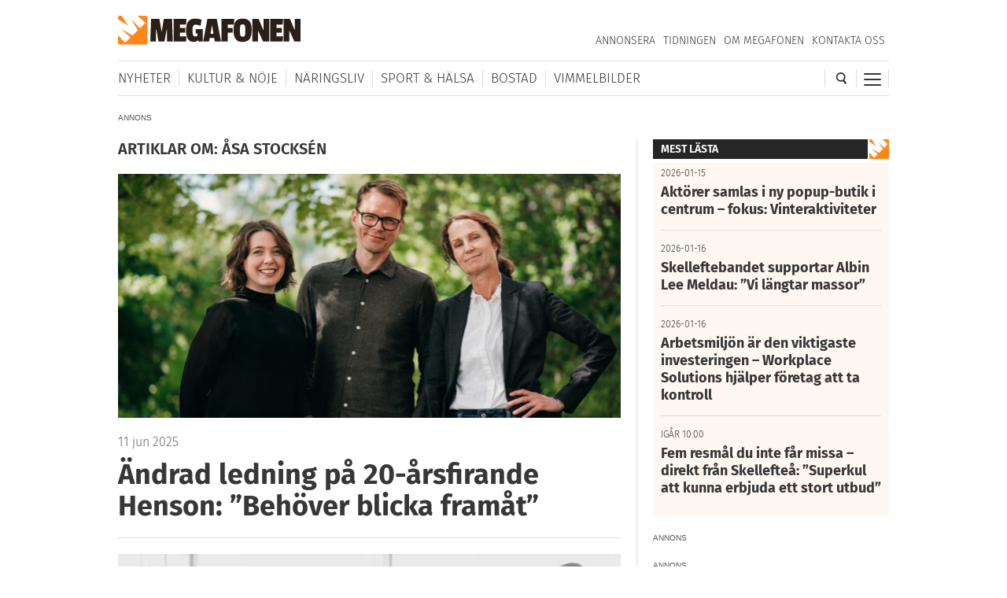

--- FILE ---
content_type: text/html; charset=utf-8
request_url: https://www.google.com/recaptcha/api2/aframe
body_size: 269
content:
<!DOCTYPE HTML><html><head><meta http-equiv="content-type" content="text/html; charset=UTF-8"></head><body><script nonce="PTNOI6fCdDjnNFM-I-ZvpA">/** Anti-fraud and anti-abuse applications only. See google.com/recaptcha */ try{var clients={'sodar':'https://pagead2.googlesyndication.com/pagead/sodar?'};window.addEventListener("message",function(a){try{if(a.source===window.parent){var b=JSON.parse(a.data);var c=clients[b['id']];if(c){var d=document.createElement('img');d.src=c+b['params']+'&rc='+(localStorage.getItem("rc::a")?sessionStorage.getItem("rc::b"):"");window.document.body.appendChild(d);sessionStorage.setItem("rc::e",parseInt(sessionStorage.getItem("rc::e")||0)+1);localStorage.setItem("rc::h",'1769004139705');}}}catch(b){}});window.parent.postMessage("_grecaptcha_ready", "*");}catch(b){}</script></body></html>